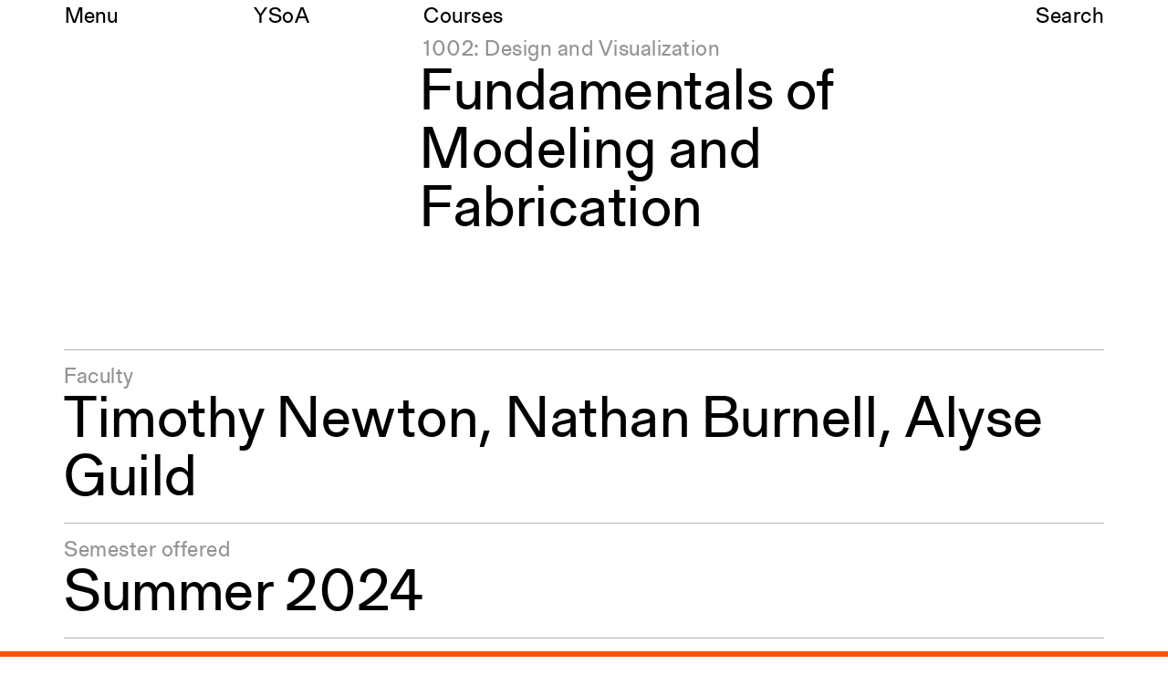

--- FILE ---
content_type: text/html; charset=utf-8
request_url: https://www.architecture.yale.edu/courses/20232492-fundamentals-of-modeling-and-fabrication
body_size: 6460
content:
<!DOCTYPE html>
<html lang="en" data-app="economy-yalearch" class="show  ">
  <head itemscope itemtype="http://schema.org/WebSite">
    <meta charset="utf-8" />
    <meta http-equiv="X-UA-Compatible" content="IE=edge" />
    <meta name="description" content="The Yale School of Architecture is dedicated to educating the next generation of leading architects and designers of the built environment." />
    <meta name="keywords" content="Yale Architecture University in New Haven Connecticut Admissions Academic Programs Faculty Courses Application Management" />
    <meta name="viewport" content="width=device-width, initial-scale=1.0" id="meta-viewport" />

    <meta property="og:title" content="Fundamentals of Modeling and Fabrication - Yale Architecture" />
    <meta property="og:site_name" content="Yale Architecture"/>
    <meta property="og:type" content="website">
    <meta property="og:description" content="The Yale School of Architecture is dedicated to educating the next generation of leading architects and designers of the built environment." />
    

    <meta name="csrf-param" content="authenticity_token" />
<meta name="csrf-token" content="zUjl097PRrYU4GfSB9ehbAGYP21k1j/KHqjxS111vhF2htMu/K6lkhAQprERQ/lMHMXFPjv3SuluUNhuDpVf6Q==" />

    <title itemprop="name">Fundamentals of Modeling and Fabrication - Yale Architecture</title>

        <link rel="apple-touch-icon" sizes="180x180" href="https://d33dlv5jzgs7pp.cloudfront.net/assets/favicons/apple-touch-icon-ccc5e80e82538603f38bf82d95fb51e70d6e1775497758328f673ea24ee11451.png">
  <link rel="icon" type="image/png" sizes="32x32" href="https://d33dlv5jzgs7pp.cloudfront.net/assets/favicons/favicon-32x32-bb7e7556defd7f743f21654f38ca4abeb71328047d9a0362b739b3c12cfa6190.png">
  <link rel="icon" type="image/png" sizes="16x16" href="https://d33dlv5jzgs7pp.cloudfront.net/assets/favicons/favicon-16x16-c57c3801b2cc40afafa00a3aac0fa2afbf09e340f08ec9777d8106957a11730b.png">
  <link rel="manifest" href="https://d33dlv5jzgs7pp.cloudfront.net/assets/favicons/manifest-4de0c2e003099ad8b90821f754937b9c5ddf8febf17b32c98a34411b42fee590.json">
  <link rel="mask-icon" href="https://d33dlv5jzgs7pp.cloudfront.net/assets/favicons/safari-pinned-tab-5221966cc79e9827739c326605591a7a4be405ad1f6b1303238d9d9767526d5e.svg" color="#ff5100">
  <link rel="shortcut icon" href="https://d33dlv5jzgs7pp.cloudfront.net/assets/favicons/favicon-b0907b53b021504c472d21697aed0f23c03230e96ea9f513627813b6c2e10092.ico">
  <meta name="theme-color" content="#ff5100">
  <meta name="msapplication-config" content="https://d33dlv5jzgs7pp.cloudfront.net/assets/favicons/browserconfig-2f5bf29a4ac4bc922b7a4f994fc7c93042c759d517a8c2bfc11a83b320be8289.xml">
  <meta name="turbolinks-cache-control" content="no-cache">





    <link rel="stylesheet" media="all" href="https://d33dlv5jzgs7pp.cloudfront.net/assets/economy-viewing-07d4db0811469ed6562f0e5a375d20cb5d69e623240004145984baa40ec242e2.css" data-turbolinks-track="reload" />

    

    <script src="https://d33dlv5jzgs7pp.cloudfront.net/assets/application-78696218ceb63a05fbbecdf7d9123f0b81ce4ea938a7a70092a6c9d8e691bd90.js" data-turbolinks-track="reload"></script>


    <script>



      // Google's Universal Analytics Snippet
      (function(i,s,o,g,r,a,m){i['GoogleAnalyticsObject']=r;i[r]=i[r]||function(){
      (i[r].q=i[r].q||[]).push(arguments)},i[r].l=1*new Date();a=s.createElement(o),
      m=s.getElementsByTagName(o)[0];a.async=1;a.src=g;m.parentNode.insertBefore(a,m)
      })(window,document,'script','//www.google-analytics.com/analytics.js','ga');

      var analytics_options = {
        userId: 'Visitor',
        
      };

      ga('create', 'UA-74616701-1', 'auto', analytics_options);


      ga('set', 'dimension20', 'false');

      ga('set', 'dimension19', 'None');

      



</script>


    

    

  </head>

    <body  class="controller--course_instance_pages action--show ">
        <aside role="complementary">
    <div class="site-container">
      <div class="container-fluid">
        <div class="row">
          <div class="col-sm-12">
            <a href="#start-of-content" class="skip-to-content show-on-focus" data-turbolinks="false" data-default-jump-link="true">Skip to content</a>
          </div>
        </div>
      </div>
    </div>
  </aside>
  <div id="application-wrapper" class="application-wrapper" style="">
    <div id="application-wrapper__inner" class="application-wrapper__inner">
      <header id="primary-header" class="primary-header " role="banner">
  <div id="primary-header__primary-content" class="primary-header__primary-content" style="">
    <div class="site-container">
      <div class="container-fluid">
        <div class="row">
          <div class="col-sm-2">
            <button id="primary-header__menu-button" class="primary-header__menu-button button-link" aria-label="Open the navigation menu" data-original-aria-label="Open the navigation menu" data-original-text="Menu">Menu</button>
          </div>
          <div class="primary-header__primary-col col-xs-8 col-sm-2">
              <a class="primary-header__site-hostname button-link" rel="home" href="/">
                <span class="visible-xs">Yale&nbsp;Architecture</span>
                <span class="hidden-xs">YSoA</span>
</a></div>          <div class="primary-header__secondary-col col-xs-8 col-sm-6">
                <div class="primary-header__category">
                  <a class="button-link" href="/courses">Courses</a>
                </div>
</div>          <div class="col-sm-2 text-right primary-header__search">
            <a class="search-button button-link" href="/search">Search</a>
          </div>
        </div>
      </div>
    </div>
  </div>
  <div class="site-container">
    <div class="container-fluid">
        <div class="row">
          <div class="primary-header__page-title-col col-sm-7 col-sm-offset-4">
              <div class="primary-header__page-subject">1002: Design and Visualization</div>
                  <h1 class="primary-header__page-title h2">Fundamentals of Modeling and Fabrication</h1>
</div>        </div>
    </div>
  </div>
</header>











      <main id="application-yield">
        <div id="start-of-content" class="show-on-focus"></div>
        <div class="site-container">
  <div class="container-fluid">
    <div class="row">
      <div class="col-sm-12">
        <div class="course-instance-show__metadata">
            <div class="course-instance-show__metadata-row">
              <div class="lighter">Faculty</div>
              <h2 class="h2">
                <a href="/faculty/335-timothy-newton">Timothy Newton</a>, <a href="/faculty/561-nathan-burnell">Nathan Burnell</a>, <a href="/faculty/1547-alyse-guild">Alyse Guild</a>
              </h2>
            </div>
          <div class="course-instance-show__metadata-row">
            <div class="lighter">Semester offered</div>
            <h2 class="h2">Summer 2024</h2>
          </div>
        </div>
      </div>
        <div class="col-sm-10 col-sm-offset-1">
          (Required of incoming M.Arch. I and M.Arch. II students.)
        </div>
    </div>
  </div>
</div>



  <div class="site-container section-wrapper">
    <div class="container-fluid">
      <div class="row">
        <div class="col-sm-12">
          <hr class="lighter">
          


<div class="accordion accordion--active">
  <div class="accordion__header">
    <div class="container-fluid">
      <div class="row">
        <button class="accordion__toggle-col col-xs-1" role="button" tabindex="0" aria-expanded="true" aria-controls="ac65ee3f1d878496f8e11527276007e5d_controls" aria-describedby="ac65ee3f1d878496f8e11527276007e5d">
          <svg width="21px" height="21px" viewbox="0 0 21 21" version="1.1" xmlns="http://www.w3.org/2000/svg" xmlns:xlink="http://www.w3.org/1999/xlink" class="accordion__toggle-icon">
  <title>Open accordion</title>
    <g stroke="none" stroke-width="1" fill="none" fill-rule="evenodd" font-weight="normal" font-family="LucidaGrande, Lucida Grande" line-spacing="31" letter-spacing="0.5" font-size="24" opacity="0.300000012">
        <g transform="translate(-353.000000, -26.000000)" fill="#000000">
            <g transform="translate(363.500000, 36.000000) rotate(-90.000000) translate(-363.500000, -36.000000) translate(351.500000, 20.500000)">
                <text>
                    <tspan x="0" y="23">▼</tspan>
                </text>
            </g>
        </g>
    </g>
</svg>

</button>        <div class="col-xs-11 col-sm-10">
          <h2 id="ac65ee3f1d878496f8e11527276007e5d" class="h2">
            All Semesters
</h2>        </div>
      </div>
    </div>
</div>  <div class="accordion__content" id="ac65ee3f1d878496f8e11527276007e5d_controls">
    <div class="accordion__content__spacer"></div>
    <div class="course-table">
  <div class="course-table__header col-sm-12" aria-hidden="true">
    <div class="row">
      <div class="col-sm-2 col-md-1 lighter">Course</div>
      <div class="col-sm-4 col-md-5 lighter">Title</div>
      <div class="col-sm-4 lighter">Instructors</div>
      <div class="col-sm-2 lighter">Semester</div>
    </div>
  </div>

  <a class="course-table__row col-sm-12 blank-link" href="/courses/2506127-fundamentals-of-modeling-and-fabrication">
  <div class="row">
    <div class="col-xs-3 col-sm-2 col-md-1 lighter">
      1002
    </div>
    <div class="course-table__row__semester col-xs-9 col-sm-2 col-sm-push-8 col-md-push-9">
      Summer 2025
    </div>
    <div class="col-sm-4 col-sm-pull-2 col-md-5">
      Fundamentals of Modeling and Fabrication
    </div>
    <div class="course-table__row__faculty col-sm-4 col-sm-pull-2">
      


Timothy Newton,  Alyse Guild,  Nathan Burnell    </div>
  </div>
</a>
<script type="application/ld+json">{"@context":"http://schema.org","@type":"CourseInstance","name":"Fundamentals of Modeling and Fabrication\n","description":"(Required of incoming M.Arch. I and M.Arch. II students.)\n","location":"","startDate":" 1 Jun 2025","endDate":"15 Aug 2025","performer":[{"@type":"Person","name":"Timothy Newton","image":"https://d33dlv5jzgs7pp.cloudfront.net/api/file/b57QNZrfRQWKFFXiJrig/convert?w=2000\u0026compress=true\u0026fit=max"},{"@type":"Person","name":"Alyse Guild","image":"https://d33dlv5jzgs7pp.cloudfront.net/api/file/5LcTNSzdRKafO1jSKGF9/convert?w=2000\u0026compress=true\u0026fit=max"},{"@type":"Person","name":"Nathan Burnell","image":"https://d33dlv5jzgs7pp.cloudfront.net/api/file/nb8slWQaW2jZLBg2fHzQ/convert?w=2000\u0026compress=true\u0026fit=max"}],"provider":{"@type":"Organization","name":"Yale School of Architecture","location":"190 York St, New Haven, CT 06511","sameAs":"www.architecture.yale.edu"}}</script>

</div>

    <div class="accordion__content__spacer"></div>
  </div>
</div>
        </div>
      </div>
    </div>
  </div>

<div class="site-container">
  <div class="container-fluid">
    <div class="row">
      <div class="col-sm-12">
        <div class="course-instance-show__metadata">
            <div class="course-instance-show__metadata-row">
              <div class="lighter">Credits</div>
              <h2 class="h2">0</h2>
            </div>
        </div>
      </div>
    </div>
  </div>
</div>

<div class="site-container">
  

</div>

<script type="application/ld+json">{"@context":"http://schema.org","@type":"Course","name":"Fundamentals of Modeling and Fabrication\n","description":"(Required of incoming M.Arch. I and M.Arch. II students.)\n","hasCourseInstance":[{"@type":"CourseInstance","name":"Fundamentals of Modeling and Fabrication\n","description":"(Required of incoming M.Arch. I and M.Arch. II students.)\n","startDate":" 1 Jun 2025","endDate":"15 Aug 2025","performer":[{"@type":"Person","name":"Timothy Newton","image":"https://d33dlv5jzgs7pp.cloudfront.net/api/file/b57QNZrfRQWKFFXiJrig/convert?w=2000\u0026compress=true\u0026fit=max"},{"@type":"Person","name":"Alyse Guild","image":"https://d33dlv5jzgs7pp.cloudfront.net/api/file/5LcTNSzdRKafO1jSKGF9/convert?w=2000\u0026compress=true\u0026fit=max"},{"@type":"Person","name":"Nathan Burnell","image":"https://d33dlv5jzgs7pp.cloudfront.net/api/file/nb8slWQaW2jZLBg2fHzQ/convert?w=2000\u0026compress=true\u0026fit=max"}]}],"provider":{"@type":"Organization","name":"Yale School of Architecture","location":"190 York St, New Haven, CT 06511","sameAs":"www.architecture.yale.edu"}}</script>

      </main>
    </div>
  </div>
  <footer id="primary-footer" class="primary-footer simple-nav-menu">
  <div class="site-container">
    <div class="container-fluid">
      <div class="primary-footer__primary-row row">
        <div id="primary-footer__top-area" class="primary-footer__top-area">
          <div class="hidden-xs hidden-sm">
            <div class="col-sm-4">
              <button class="primary-footer__close-button button" aria-label="Close the navigation menu">Close</button>
            </div>
            <div class="col-sm-4">
              <a class="hover-button hover-button--offset-fix" rel="home" href="/">Yale Architecture</a>
            </div>
            <div class="col-sm-4 primary-footer__search text-right">
              <a class="search-button hover-button" href="/search">Search</a>
            </div>
          </div>
          <div class="visible-xs visible-sm">
            <div class="col-xs-6">
              <a class="blank-link" rel="home" href="/">Yale Architecture</a>
            </div>
            <div class="col-xs-6 text-right">
              <a class="search-button--mobile hover-button" href="/search">Search</a>
              <button class="primary-footer__close-button button" aria-label="Close the search form">&times;</button>
            </div>
          </div>
          <div role="navigation" aria-label="Primary">
            <div class="col-sm-6 col-md-4">
              <ul class="menu blank-list">
<li class="menu__item">
<a href="/academics" data-match-href="/academics" class="menu__item__link">Academics</a><ul class="menu__sub-menu">
<li><a href="/academics" data-match-href="/academics">Overview</a></li>
<li><a href="/academics/programs/1-m-arch-i" data-match-href="/academics/programs/1-m-arch-i">M.Arch I</a></li>
<li><a href="/academics/programs/2-m-arch" data-match-href="/academics/programs/2-m-arch">M.Arch II</a></li>
<li><a href="/academics/programs/3-m-e-d" data-match-href="/academics/programs/3-m-e-d">M.E.D.</a></li>
<li><a href="/academics/programs/4-p-h-d" data-match-href="/academics/programs/4-p-h-d">Ph.D.</a></li>
<li><a href="/academics/joint-degree-program" data-match-href="/academics/joint-degree-program">Joint-degree Programs</a></li>
<li><a href="/academics/undergraduate-studies" data-match-href="/academics/undergraduate-studies">Undergraduate Studies</a></li>
<li><a href="/academics/building-project" data-match-href="/academics/building-project">The Jim Vlock First Year Building Project</a></li>
<li><a href="/academics/student-travel" data-match-href="/academics/student-travel">Student Travel</a></li>
<li><a href="/academics/awards-fellowships" data-match-href="/academics/awards-fellowships">Awards and Fellowships</a></li>
<li><a href="/courses" data-match-href="/courses">Explore all Courses</a></li>
</ul>
</li>
<li class="menu__item">
<a href="/admissions" data-match-href="/admissions" class="menu__item__link">Admissions</a><ul class="menu__sub-menu">
<li><a href="/admissions" data-match-href="/admissions">Overview</a></li>
<li><a href="/admissions/requirements" data-match-href="/admissions/requirements">Requirements</a></li>
<li><a href="/admissions/tuition" data-match-href="/admissions/tuition">Tuition and Fees</a></li>
<li><a href="/admissions/financial-aid" data-match-href="/admissions/financial-aid">Financial Aid</a></li>
<li><a href="/admissions/international-students" data-match-href="/admissions/international-students">International Students</a></li>
</ul>
</li>
</ul>
            </div>
            <div class="col-sm-6 col-md-4">
              <ul class="menu blank-list">
<li class="menu__item">
<a href="/calendar" data-match-href="/calendar" class="menu__item__link">Calendar</a><ul class="menu__sub-menu">
<li><a href="/calendar" data-match-href="/calendar">Events</a></li>
<li><a href="/calendar/academic" data-match-href="/calendar/academic">Academic Calendar</a></li>
<li><a href="/exhibitions" data-match-href="/exhibitions">Exhibitions</a></li>
</ul>
</li>
<li class="menu__item">
<a href="/publications" data-match-href="/publications" class="menu__item__link">Publications</a><ul class="menu__sub-menu">
<li><a href="/publications" data-match-href="/publications">Overview</a></li>
<li><a href="/publications/perspecta" data-match-href="/publications/perspecta">Perspecta</a></li>
<li><a href="/publications/retrospecta" data-match-href="/publications/retrospecta">Retrospecta</a></li>
<li><a href="/publications/constructs" data-match-href="/publications/constructs">Constructs</a></li>
<li><a href="/publications/books" data-match-href="/publications/books">Books</a></li>
</ul>
</li>
<li class="menu__item">
<a href="/about-the-school" data-match-href="/about-the-school" class="menu__item__link">About the School</a><ul class="menu__sub-menu">
<li><a href="/about-the-school" data-match-href="/about-the-school">Overview</a></li>
<li><a href="/about-the-school/history-and-objectives" data-match-href="/about-the-school/history-and-objectives">History and Objectives</a></li>
<li><a href="/news" data-match-href="/news">News</a></li>
<li><a href="/about-the-school/tribal-land-acknowledgement" data-match-href="/about-the-school/tribal-land-acknowledgement">Tribal Lands Acknowledgement</a></li>
<li><a href="/about-the-school/yale-urban-design-workshop" data-match-href="/about-the-school/yale-urban-design-workshop">Yale Urban Design Workshop</a></li>
<li><a href="/about-the-school/center-for-ecosystems-in-architecture" data-match-href="/about-the-school/center-for-ecosystems-in-architecture">Yale Center for Ecosystems in Architecture</a></li>
<li><a href="/fabrication-labs" data-match-href="/fabrication-labs">Fabrication Labs</a></li>
<li><a href="/advanced-technology" data-match-href="/advanced-technology">Advanced Technology</a></li>
<li><a href="/about-the-school/staff" data-match-href="/about-the-school/staff">Staff</a></li>
<li><a href="/about-the-school/visiting" data-match-href="/about-the-school/visiting">Visiting</a></li>
<li><a href="/about-the-school/contact" data-match-href="/about-the-school/contact">Contact</a></li>
</ul>
</li>
</ul>
            </div>
            <div class="col-sm-12 col-md-4">
              <ul class="menu blank-list">
<li class="menu__item">
<a href="/faculty" data-match-href="/faculty" class="menu__item__link">Faculty</a><ul class="menu__sub-menu">
<li><a href="/faculty" data-match-href="/faculty">Explore all Faculty</a></li>
<li><a href="/faculty/endowed-professorships" data-match-href="/faculty/endowed-professorships">Endowed Professorships</a></li>
</ul>
</li>
<li class="menu__item">
<a href="/students" data-match-href="/students" class="menu__item__link">Students</a><ul class="menu__sub-menu">
<li><a href="https://www.architecture.yale.edu/studentaffairs" data-match-href="https://www.architecture.yale.edu/studentaffairs">Student Affairs</a></li>
<li><a href="/students" data-match-href="/students">Recent Graduates</a></li>
<li><a href="/students/student-work" data-match-href="/students/student-work">Student Work</a></li>
<li><a href="/students/student-groups" data-match-href="/students/student-groups">Student Groups</a></li>
<li><a href="/alumni/career-development" data-match-href="/alumni/career-development">Career Development</a></li>
</ul>
</li>
<li class="menu__item">
<a href="/alumni" data-match-href="/alumni" class="menu__item__link">Alumni</a><ul class="menu__sub-menu"><li><a href="/alumni" data-match-href="/alumni">Overview</a></li></ul>
</li>
</ul>
              <div class="primary-footer__button-list">
                <ul class="button-list-full-width">
<li><a href="/images" data-match-href="/images" class=" internal-link" aria-label="All Images">All Images</a></li>
<li><a href="/forms-resources" data-match-href="/forms-resources" class=" internal-link" aria-label="Forms and Resources">Forms and Resources</a></li>
<li><a href="/give" data-match-href="/give" class=" internal-link" aria-label="Make a Gift">Make a Gift</a></li>
<li><a href="/academics/bulletin" data-match-href="/academics/bulletin" class=" internal-link" aria-label="School Policies and Bulletin">School Policies and Bulletin</a></li>
<li><a href="/about-the-school/jobs" data-match-href="/about-the-school/jobs" class=" internal-link" aria-label="Jobs at YSoA">Jobs at YSoA</a></li>
<li><a href="/accreditation-information" data-match-href="/accreditation-information" class=" internal-link" aria-label="Accreditation Information">Accreditation Information</a></li>
</ul>
              </div>
            </div>
</div>        </div>
        <div id="primary-footer__bottom-area" class="primary-footer__bottom-area">
          
          <div class="primary-footer__bottom-area__col col-sm-6 col-md-4">
            <div class="primary-footer__yale-logo-col">
              <a href="http://www.yale.edu" target="_blank" title="Opens new window" class="primary-footer__yale-logo-link">
                <svg width="59px" height="26px" viewbox="0 0 59 26" version="1.1" xmlns="http://www.w3.org/2000/svg" xmlns:xlink="http://www.w3.org/1999/xlink" class="primary-footer__yale-logo">
  <title>Yale logo</title>
    <g id="Page-1" stroke="none" stroke-width="1" fill="none" fill-rule="evenodd">
        <g id="yale-logo-sprite" fill-rule="nonzero" fill="#00356B">
            <g id="yale-logo-link">
                <g id="yale-logo">
                    <path d="M19.5,5.4 L13.6,15.4 L13.6,22.1 C14.3,23.7 16,23.9 17.7,24 L17.7,25 L6,25 L6,24.1 C7.7,24 9.7,23.8 10.2,22.7 L10.2,15.8 L4.2,5.6 C3.1,3.8 2.1,3.2 0.1,3 L0.1,2.1 L10.2,2.1 L10.2,3 C8.3,3.2 7.7,3.5 7.2,3.9 L12.8,13.6 L18.3,4 C17.7,3.5 16.9,3.2 15,3 L15,2.1 L23.6,2.1 L23.6,3 C21.7,3.1 20.5,3.8 19.5,5.4 Z M31.3,25.3 C29.4,25.3 28.4,24 28.3,23 C27.1,24.3 25.5,25.3 24,25.3 C22.1,25.3 20.4,24.1 20.4,22.1 C20.4,21.1 20.7,20 21.2,19.2 L28.4,16.6 L28.4,13.9 C28.4,12.3 27.6,10.7 26,10.7 C25,10.7 24.1,11.9 24,13.7 L20.8,14.2 L20.8,14 C21.9,10.8 25.4,9.5 27.2,9.5 C30.5,9.5 31.7,11.2 31.6,13.9 L31.5,21.5 C31.5,23 32.3,23.3 33,23.3 C33.6,23.3 34.2,22.9 34.8,22.3 L34.8,23.3 C34,24.2 32.6,25.3 31.3,25.3 Z M24.1,19.5 C24,20.1 23.8,20.6 23.8,21.4 C23.8,22.5 24.4,23.6 25.6,23.6 C26.7,23.6 27.3,23.2 28.3,22.5 L28.3,17.6 C27.4,17.9 25.1,19 24.1,19.5 Z M35.1,25 L35.1,24.2 C36.7,24.1 37.2,23.7 37.5,23.1 L37.5,4.4 C37.5,3.2 37.3,2.7 34.8,2.5 L34.8,1.8 L41.4,0.1 L41.6,0.7 L40.6,2 L40.6,23.1 C41,23.8 41.6,24.1 43.1,24.2 L43.1,25 L35.1,25 Z M51.7,25.3 C47.9,25.3 45,22.3 45,18.1 C45,13 48.1,9.5 52.6,9.5 C56.2,9.5 58.1,11.5 58.1,14.7 L58.1,15.3 L48.4,15.2 C48.3,15.6 48.3,16.2 48.3,17 C48.3,20.7 50.6,23.1 53.7,23.1 C55.5,23.1 56.5,22.5 57.9,21.2 L58.4,22 C56.4,24.1 54.7,25.3 51.7,25.3 Z M52,10.6 C50.2,10.6 48.9,12 48.5,14.3 L54.8,14.2 C54.9,12.4 53.7,10.6 52,10.6 Z" id="Shape"></path>
                </g>
            </g>
        </g>
    </g>
</svg>

              </a>
            </div>
          </div>
          <div class="primary-footer__bottom-area__col col-sm-2 col-md-3">
            <div class="menu lighter">
              <ul class="blank-list">
<li><a href="https://www.facebook.com/yalearchitecture" data-match-href="https://www.facebook.com/yalearchitecture">Facebook</a></li>
<li><a href="https://www.instagram.com/yalearchitecture/" data-match-href="https://www.instagram.com/yalearchitecture/">Instagram</a></li>
</ul>
            </div>
          </div>
          <div class="primary-footer__bottom-area__col col-sm-2 col-md-3">
            <div class="menu lighter">
              <ul class="blank-list">
<li><a href="https://usability.yale.edu/web-accessibility/accessibility-yale" data-match-href="https://usability.yale.edu/web-accessibility/accessibility-yale">Accessibility</a></li>
<li><a href="/about-the-school/tribal-land-acknowledgement" data-match-href="/about-the-school/tribal-land-acknowledgement">Land Acknowledgement</a></li>
</ul>
            </div>
          </div>
          <div class="primary-footer__bottom-area__col col-sm-2 col-md-2">
            <div class="menu lighter">
              <ul class="blank-list">
<li><a href="https://your.yale.edu/community/public-safety/statistics-and-reporting" data-match-href="https://your.yale.edu/community/public-safety/statistics-and-reporting">Public Safety</a></li>
<li><a href="/colophon" data-match-href="/colophon">Colophon</a></li>
<li><a href="https://www.yale.edu" data-match-href="https://www.yale.edu">Yale University</a></li>
</ul>
            </div>
          </div>
        </div>
      </div>
    </div>
  </div>
</footer>

  <div class="search-form" id="search-form">
  <form accept-charset="UTF-8" action="/search" method="get" class="search-form__form">
    <label for="search__query" class="visually-hidden">Search</label>
    <input class="search__input" id="search__query" name="query" type="search" placeholder="Search" value="" maxlength="524288" title="Search" role="Search" tabindex="-1" />
    <input type="submit" value="Submit" class="hidden" tabindex="-1">
    <button class="search-form__aria-button show-on-focus button" data-turbolinks="false" aria-label="Submit this search query" tabindex="-1">Submit</button>
    <button id="search-form__close" class="search-form__button search-form__button--close button-link" data-turbolinks="false" aria-label="Close the search form" tabindex="-1">Close</button>
  </form>
</div>

  <div class="turbolinks-cursor" id="turbolinks-cursor">
    <svg width="179px" height="179px" viewbox="0 0 179 179" version="1.1" xmlns="http://www.w3.org/2000/svg" xmlns:xlink="http://www.w3.org/1999/xlink">
    <title>Loading in progress</title>
    <defs>
        <circle id="spinner_large_path-1" cx="89.5" cy="89.5" r="89.5"></circle>
    </defs>
    <g id="spinner_large_Style-Guide" stroke="none" stroke-width="1" fill="none" fill-rule="evenodd">
        <g id="spinner_large_-styleguide_3" transform="translate(-152.000000, -454.000000)">
            <g id="spinner_large_Group-2" transform="translate(20.000000, 328.000000)">
                <g id="spinner_large_Group-Copy" transform="translate(132.000000, 126.000000)">
                    <mask id="spinner_large_mask-2" fill="white">
                        <use xlink:href="#spinner_large_path-1"></use>
                    </mask>
                    <use id="spinner_large_Mask" fill="#000000" xlink:href="#spinner_large_path-1"></use>
                    <g id="spinner_large_Group" mask="url(#spinner_large_mask-2)" fill="#FFFFFF">
                        <g transform="translate(-9.500000, -9.500000)">
                            <rect id="spinner_large_Rectangle-2" x="99" y="0" width="99" height="99"></rect>
                            <rect id="spinner_large_Rectangle-2-Copy" x="0" y="99" width="99" height="99"></rect>
                        </g>
                    </g>
                </g>
            </g>
        </g>
    </g>
</svg>

  </div>
  

      <script>

  ga('set', 'dimension18', '/courses/20232492-fundamentals-of-modeling-and-fabrication');
</script>

    </body>

</html>
